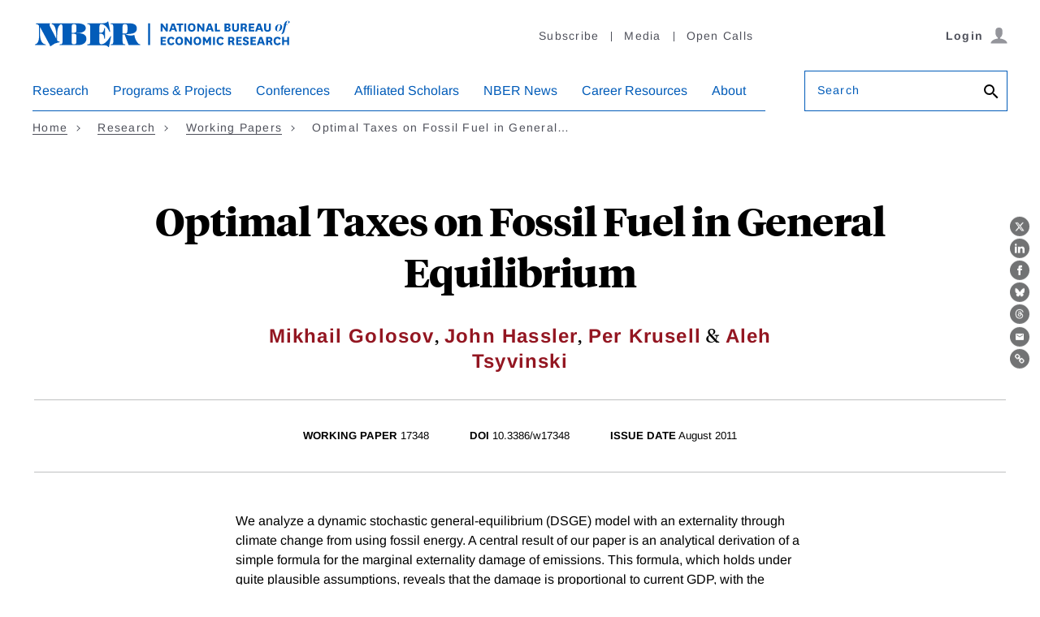

--- FILE ---
content_type: text/html; charset=UTF-8
request_url: https://www.nber.org/api/v1/auth/70688
body_size: -420
content:
<div class="gate-band">
  <div class="gate-band__inner">
        <div class="gate-band__links">
                    <a href="https://www.nber.org/system/files/working_papers/w17348/w17348.pdf" class="btn btn--primary btn--black" aria-label="Download the PDF for Optimal Taxes on Fossil Fuel in General Equilibrium">Download a PDF</a>
          </div>
          <a href="/subscribe">Information on access</a>
      </div>
</div>
